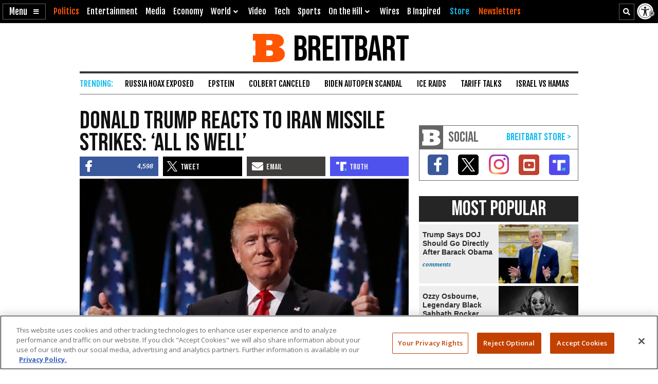

--- FILE ---
content_type: text/html; charset=utf-8
request_url: https://www.google.com/recaptcha/api2/aframe
body_size: 151
content:
<!DOCTYPE HTML><html><head><meta http-equiv="content-type" content="text/html; charset=UTF-8"></head><body><script nonce="fGtdm28C_PaRs0ZZ8tQ6hA">/** Anti-fraud and anti-abuse applications only. See google.com/recaptcha */ try{var clients={'sodar':'https://pagead2.googlesyndication.com/pagead/sodar?'};window.addEventListener("message",function(a){try{if(a.source===window.parent){var b=JSON.parse(a.data);var c=clients[b['id']];if(c){var d=document.createElement('img');d.src=c+b['params']+'&rc='+(localStorage.getItem("rc::a")?sessionStorage.getItem("rc::b"):"");window.document.body.appendChild(d);sessionStorage.setItem("rc::e",parseInt(sessionStorage.getItem("rc::e")||0)+1);localStorage.setItem("rc::h",'1769298058021');}}}catch(b){}});window.parent.postMessage("_grecaptcha_ready", "*");}catch(b){}</script></body></html>